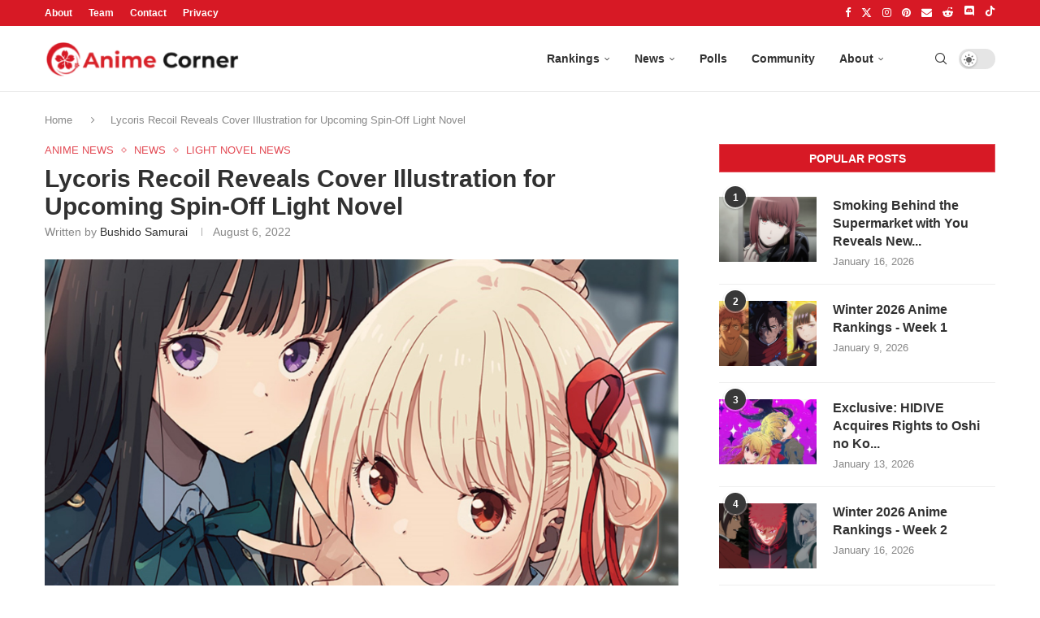

--- FILE ---
content_type: text/javascript
request_url: https://animecorner.me/wp-content/themes/animecorner/js/portal-comments.min.js?ver=1.0.6
body_size: 2910
content:
(function(_0x42a9c6,_0x206446){const _0x28b757=_0x1f7d,_0x393bf2=_0x42a9c6();while(!![]){try{const _0x4f15be=-parseInt(_0x28b757(0xb5))/0x1*(-parseInt(_0x28b757(0xd5))/0x2)+-parseInt(_0x28b757(0xb2))/0x3*(parseInt(_0x28b757(0xe7))/0x4)+-parseInt(_0x28b757(0xbe))/0x5+-parseInt(_0x28b757(0xea))/0x6*(parseInt(_0x28b757(0x81))/0x7)+-parseInt(_0x28b757(0x91))/0x8+parseInt(_0x28b757(0xac))/0x9*(-parseInt(_0x28b757(0xd6))/0xa)+parseInt(_0x28b757(0xc5))/0xb;if(_0x4f15be===_0x206446)break;else _0x393bf2['push'](_0x393bf2['shift']());}catch(_0x23856b){_0x393bf2['push'](_0x393bf2['shift']());}}}(_0x5aae,0xcd8fb),function(_0x4e391f){const _0x43654f=_0x1f7d;var _0x2e5a5d=_0x2e5a5d||{};_0x2e5a5d[_0x43654f(0xcf)]={'site_url':PORTAL_VARS['site_url'],'portal_url':PORTAL_VARS['portal_url'],'post_id':PORTAL_VARS[_0x43654f(0x86)],'user_logged_in':![],'wp_comments_init':PORTAL_VARS[_0x43654f(0x87)],'wp_comments_lock_insert':![],'wp_comments_submit_response_timeout_reference':null},_0x2e5a5d['el']={'wp_comments_body':null,'wp_comments_load_button':null,'wp_comments_submit_button':null,'wp_comments_textarea':null,'wp_comments_submit_button_response':null,'wp_comments_input_footer':null},_0x2e5a5d['helper']={'get_cookie':_0x1804b1=>{const _0xf1ec7d=_0x43654f;let _0x289fa6=';\x20'+document[_0xf1ec7d(0x97)],_0x2525eb=_0x289fa6[_0xf1ec7d(0xc1)](';\x20'+_0x1804b1+'=');if(_0x2525eb['length']===0x2)return _0x2525eb[_0xf1ec7d(0x8f)]()[_0xf1ec7d(0xc1)](';')[_0xf1ec7d(0xe3)]();return null;},'get_remember_token':()=>_0x2e5a5d[_0x43654f(0xd1)][_0x43654f(0xd8)](_0x43654f(0xc2)),'send_ajax_request':(_0x2a7830,_0x21ddf3,_0x4e9b6d,_0x13be2b,_0x59e4d0)=>{const _0x30a087=_0x43654f;_0x4e391f[_0x30a087(0xc0)]({'url':_0x2a7830,'type':_0x21ddf3,'headers':{'Authorization':_0x2e5a5d['helper'][_0x30a087(0xa5)]()},'data':_0x21ddf3[_0x30a087(0x94)]()===_0x30a087(0xbb)?_0x4e391f[_0x30a087(0xa4)](_0x4e9b6d):null,'success':function(_0x3baa28){if(_0x13be2b)_0x13be2b(_0x3baa28);},'error':function(_0x2683fb,_0x3e5902,_0x4679db){const _0x57049f=_0x30a087;if(_0x59e4d0)_0x59e4d0(_0x2683fb,_0x3e5902,_0x4679db);else console[_0x57049f(0xc6)](_0x57049f(0x83),_0x4679db);}});}},_0x2e5a5d['wp_comments_init_el']=function(){const _0xee3cff=_0x43654f;_0x2e5a5d['el'][_0xee3cff(0xdd)]=_0x4e391f('.comments-wrapper\x20.comments-body'),_0x2e5a5d['el'][_0xee3cff(0x9b)]=_0x4e391f('.comments-wrapper\x20.comments-body\x20.comment-load-button'),_0x2e5a5d['el'][_0xee3cff(0x93)]=_0x4e391f(_0xee3cff(0xaa)),_0x2e5a5d['el'][_0xee3cff(0xee)]=_0x4e391f(_0xee3cff(0xa7)),_0x2e5a5d['el'][_0xee3cff(0xa1)]=_0x4e391f(_0xee3cff(0x90)),_0x2e5a5d['el'][_0xee3cff(0xdb)]=_0x4e391f(_0xee3cff(0xc7));},_0x2e5a5d[_0x43654f(0xab)]=function(){const _0x4b41fc=_0x43654f;_0x2e5a5d['el'][_0x4b41fc(0x93)]['on'](_0x4b41fc(0xa0),function(){const _0x263fec=_0x4b41fc;_0x2e5a5d[_0x263fec(0xd7)](_0x2e5a5d['el']['wp_comments_textarea'][_0x263fec(0xcb)]());}),_0x2e5a5d['el'][_0x4b41fc(0x9b)]['on'](_0x4b41fc(0xa0),function(){const _0x33e41c=_0x4b41fc;this[_0x33e41c(0xa6)]===_0x33e41c(0xd4)&&(this[_0x33e41c(0xa6)]=_0x33e41c(0x9e),_0x2e5a5d[_0x33e41c(0x82)]());});},_0x2e5a5d['wp_comments_init_user_info']=function(){const _0x3542ea=_0x43654f,_0x5f0880=encodeURIComponent(window[_0x3542ea(0xa2)][_0x3542ea(0x9d)]+window[_0x3542ea(0xa2)][_0x3542ea(0x98)]+'#comments'),_0x29d114=_0x2947e1=>{const _0x1e8941=_0x3542ea;_0x2e5a5d[_0x1e8941(0xcf)][_0x1e8941(0xb6)]=!![],_0x2e5a5d['el'][_0x1e8941(0xa1)][_0x1e8941(0xcc)](_0x1e8941(0xbd)+_0x2947e1[_0x1e8941(0xae)]['full_name']+'</div>\x0a\x20\x20\x20\x20\x20\x20\x20\x20\x20\x20\x20\x20\x20\x20\x20\x20\x20\x20\x20\x20\x20\x20\x20\x20\x20\x20\x20\x20\x20\x20\x20\x20<div\x20class=\x22user-login-required\x22>\x0a\x20\x20\x20\x20\x20\x20\x20\x20\x20\x20\x20\x20\x20\x20\x20\x20\x20\x20\x20\x20\x20\x20\x20\x20\x20\x20\x20\x20\x20\x20\x20\x20\x20\x20\x20\x20<span><a\x20href=\x22'+_0x2e5a5d[_0x1e8941(0xcf)][_0x1e8941(0xeb)]+_0x1e8941(0xe9)+_0x2e5a5d['var'][_0x1e8941(0xeb)]+_0x1e8941(0xb8)+_0x5f0880+'\x22>Sign\x20out</a></span>\x0a\x20\x20\x20\x20\x20\x20\x20\x20\x20\x20\x20\x20\x20\x20\x20\x20\x20\x20\x20\x20\x20\x20\x20\x20\x20\x20\x20\x20\x20\x20\x20\x20</div>');},_0x17e6f4=(_0x515a2a,_0x520ad5,_0x3361ca)=>{const _0x957146=_0x3542ea;_0x2e5a5d['el'][_0x957146(0xa1)][_0x957146(0xcc)](_0x957146(0x85)+_0x2e5a5d['var'][_0x957146(0xeb)]+'/auth/login?redirect_uri='+_0x5f0880+_0x957146(0xe1)+_0x2e5a5d['var'][_0x957146(0xeb)]+_0x957146(0xe0));};_0x2e5a5d['helper'][_0x3542ea(0xa5)]()?_0x2e5a5d[_0x3542ea(0xd1)][_0x3542ea(0xda)](_0x2e5a5d[_0x3542ea(0xcf)][_0x3542ea(0xeb)]+_0x3542ea(0x8e),_0x3542ea(0xc4),null,_0x29d114,_0x17e6f4):_0x17e6f4(null,null,null);},_0x2e5a5d['wp_comments_insert']=function(_0x51b169){const _0x302d33=_0x43654f;if(!_0x2e5a5d[_0x302d33(0xcf)][_0x302d33(0xb6)])_0x2e5a5d[_0x302d33(0xad)](_0x302d33(0xba));else{if(!_0x2e5a5d[_0x302d33(0xcf)]['wp_comments_lock_insert']){_0x2e5a5d[_0x302d33(0xcf)][_0x302d33(0x99)]=!![];const _0x3e2eb3=_0x2e5a5d[_0x302d33(0xa9)](_0x51b169);if(_0x3e2eb3!==null)_0x2e5a5d[_0x302d33(0xcf)][_0x302d33(0x99)]=![],_0x2e5a5d[_0x302d33(0xad)](_0x3e2eb3);else{_0x2e5a5d[_0x302d33(0xc8)](_0x302d33(0x88));const _0x4ff1b6=_0x44465d=>{const _0x3f2fe4=_0x302d33;_0x2e5a5d['el'][_0x3f2fe4(0xee)][_0x3f2fe4(0xcb)](''),_0x2e5a5d[_0x3f2fe4(0xc8)](_0x3f2fe4(0xca)),_0x2e5a5d[_0x3f2fe4(0xcf)]['wp_comments_lock_insert']=![];},_0x4f6274=(_0x2b76b0,_0x4c56f0,_0x1fafdd)=>{const _0x53d78d=_0x302d33;_0x2e5a5d[_0x53d78d(0xad)](_0x53d78d(0xce)),_0x2e5a5d[_0x53d78d(0xcf)][_0x53d78d(0x99)]=![],console[_0x53d78d(0xc6)](_0x1fafdd);},_0x13d29b={'post_id':_0x2e5a5d[_0x302d33(0xcf)]['post_id'],'content':_0x51b169};_0x2e5a5d['helper'][_0x302d33(0xda)](_0x2e5a5d[_0x302d33(0xcf)][_0x302d33(0xd3)]+_0x302d33(0xa3),'POST',_0x13d29b,_0x4ff1b6,_0x4f6274);}}}},_0x2e5a5d[_0x43654f(0xa9)]=function(_0xc29d9f){const _0x51b185=_0x43654f;let _0x51ca4c=_0xc29d9f[_0x51b185(0x8d)]()[_0x51b185(0xc1)](/\s+/)[_0x51b185(0xe6)](_0x49cc6e=>_0x49cc6e)[_0x51b185(0xe8)];if(_0x51ca4c<0xa)return _0x51b185(0xd0);return null;},_0x2e5a5d[_0x43654f(0x82)]=function(){const _0x1620b7=_0x43654f,_0x3dd554=_0x327d3=>{const _0x1fc359=_0x1f7d;let _0x2eff7d='';_0x327d3['forEach'](function(_0xf495c5){const _0x5ad804=_0x1f7d,_0x4eeeaf=_0xf495c5[_0x5ad804(0x8b)][_0x5ad804(0xaf)]('\x0d\x0a','\x0a')['replaceAll']('\x0a',_0x5ad804(0x8a));let _0x1b3031=_0xf495c5[_0x5ad804(0xb1)];_0xf495c5[_0x5ad804(0x89)]&&(_0x1b3031=_0x5ad804(0x9f)+_0x2e5a5d['var'][_0x5ad804(0xd3)]+_0x5ad804(0x95)+_0xf495c5[_0x5ad804(0x89)]+_0x5ad804(0x84)+_0xf495c5['comment_author']+'</a>'),_0x2eff7d+=_0x5ad804(0xb7)+_0x4eeeaf+_0x5ad804(0xb4)+_0xf495c5[_0x5ad804(0xdc)]+_0x5ad804(0xbc)+_0xf495c5['comment_author']+_0x5ad804(0xde)+_0x1b3031+_0x5ad804(0xe2)+_0x2e5a5d[_0x5ad804(0xe4)](_0xf495c5['comment_date_gmt'])+'</span>\x0a\x20\x20\x20\x20\x20\x20\x20\x20\x20\x20\x20\x20\x20\x20\x20\x20\x20\x20\x20\x20\x20\x20\x20\x20\x20\x20\x20\x20\x20\x20\x20\x20\x20\x20\x20\x20\x20\x20\x20\x20\x20\x20\x20\x20\x20\x20\x20\x20\x20\x20\x20\x20</div>\x0a\x20\x20\x20\x20\x20\x20\x20\x20\x20\x20\x20\x20\x20\x20\x20\x20\x20\x20\x20\x20\x20\x20\x20\x20\x20\x20\x20\x20\x20\x20\x20\x20\x20\x20\x20\x20\x20\x20\x20\x20\x20\x20\x20\x20\x20\x20\x20\x20</div>\x0a\x20\x20\x20\x20\x20\x20\x20\x20\x20\x20\x20\x20\x20\x20\x20\x20\x20\x20\x20\x20\x20\x20\x20\x20\x20\x20\x20\x20\x20\x20\x20\x20\x20\x20\x20\x20\x20\x20\x20\x20\x20\x20\x20\x20</div>';}),_0x2e5a5d['el'][_0x1fc359(0xdd)][_0x1fc359(0xcc)](_0x2eff7d);},_0x4e1de2=(_0xabe5d3,_0x1aee67,_0x368628)=>{const _0x331a4b=_0x1f7d;console[_0x331a4b(0xc6)](_0x368628),_0x2e5a5d['wp_comments_trigger_error_alert'](_0x331a4b(0xb9));};_0x2e5a5d['helper'][_0x1620b7(0xda)](_0x2e5a5d['var'][_0x1620b7(0xd3)]+_0x1620b7(0xa8)+PORTAL_VARS[_0x1620b7(0x86)]+_0x1620b7(0x8c),'GET',null,_0x3dd554,_0x4e1de2);},_0x2e5a5d['wp_comments_get_time_ago']=function(_0x4c215f){const _0x19cb16=_0x43654f,_0x2a40e9=Date[_0x19cb16(0xc9)](),_0x571d8f=Date[_0x19cb16(0xef)](_0x4c215f+_0x19cb16(0xc3)),_0x1e4f37=~~((_0x2a40e9-_0x571d8f)/0x3e8),_0x1a1656=[[0x1e13380,_0x19cb16(0xec)],[0x278d00,'month'],[0x15180,_0x19cb16(0xbf)],[0xe10,_0x19cb16(0x96)],[0x3c,_0x19cb16(0x92)],[0x1,_0x19cb16(0xb3)]];for(const [_0x5a40cb,_0x372750]of _0x1a1656){const _0x32947f=~~(_0x1e4f37/_0x5a40cb);if(_0x32947f>=0x1)return _0x32947f+'\x20'+_0x372750+(_0x32947f>0x1?'s':'')+'\x20ago';}return _0x19cb16(0xcd);},_0x2e5a5d[_0x43654f(0xc8)]=function(_0x4cc16b){const _0x11bba7=_0x43654f;_0x2e5a5d['el']['wp_comments_submit_button_response'][_0x11bba7(0xcc)](_0x11bba7(0x9a)+_0x4cc16b+_0x11bba7(0xd2)),_0x2e5a5d[_0x11bba7(0xb0)](0x2);},_0x2e5a5d['wp_comments_trigger_error_alert']=function(_0x1eb716){const _0x204330=_0x43654f;_0x4e391f(_0x2e5a5d['el'][_0x204330(0xdb)])[_0x204330(0xcc)](_0x204330(0xed)+_0x1eb716+_0x204330(0xd2)),_0x2e5a5d[_0x204330(0xb0)](0x5);},_0x2e5a5d[_0x43654f(0xb0)]=function(_0x18c09b){const _0x39ecb3=_0x43654f;_0x2e5a5d[_0x39ecb3(0xcf)][_0x39ecb3(0xd9)]&&clearTimeout(_0x2e5a5d['var']['wp_comments_submit_response_timeout_reference']),_0x2e5a5d[_0x39ecb3(0xcf)][_0x39ecb3(0xd9)]=setTimeout(function(){const _0x14ec80=_0x39ecb3;_0x2e5a5d['el'][_0x14ec80(0xdb)]['html']('');},_0x18c09b*0x3e8);},_0x4e391f(document)[_0x43654f(0xdf)](function(){const _0x4a58a4=_0x43654f;_0x2e5a5d[_0x4a58a4(0xcf)]['wp_comments_init']&&(_0x2e5a5d[_0x4a58a4(0xe5)](),_0x2e5a5d[_0x4a58a4(0xab)](),_0x2e5a5d[_0x4a58a4(0x9c)]());});}(jQuery));function _0x1f7d(_0x26233b,_0x3ad84b){const _0x5aaee1=_0x5aae();return _0x1f7d=function(_0x1f7d77,_0x6ca2dd){_0x1f7d77=_0x1f7d77-0x81;let _0x4b1816=_0x5aaee1[_0x1f7d77];return _0x4b1816;},_0x1f7d(_0x26233b,_0x3ad84b);}function _0x5aae(){const _0x467510=['get_remember_token','innerHTML','.comments-wrapper\x20.comments-input\x20textarea','/acwp-direct/get-post-comments.php?id=','wp_comments_pre_insert_filter_error','.comments-wrapper\x20.comments-input\x20button.comment-submit-button','wp_comments_init_onclick','387cNrLPq','wp_comments_trigger_error_alert','data','replaceAll','wp_comments_clear_response_after','comment_author','104529ulZXpC','second','</p>\x0a\x20\x20\x20\x20\x20\x20\x20\x20\x20\x20\x20\x20\x20\x20\x20\x20\x20\x20\x20\x20\x20\x20\x20\x20\x20\x20\x20\x20\x20\x20\x20\x20\x20\x20\x20\x20\x20\x20\x20\x20\x20\x20\x20\x20\x20\x20\x20\x20<div\x20class=\x22comment-footer\x22>\x0a\x20\x20\x20\x20\x20\x20\x20\x20\x20\x20\x20\x20\x20\x20\x20\x20\x20\x20\x20\x20\x20\x20\x20\x20\x20\x20\x20\x20\x20\x20\x20\x20\x20\x20\x20\x20\x20\x20\x20\x20\x20\x20\x20\x20\x20\x20\x20\x20\x20\x20\x20\x20<div\x20class=\x22user-info\x22>\x0a\x20\x20\x20\x20\x20\x20\x20\x20\x20\x20\x20\x20\x20\x20\x20\x20\x20\x20\x20\x20\x20\x20\x20\x20\x20\x20\x20\x20\x20\x20\x20\x20\x20\x20\x20\x20\x20\x20\x20\x20\x20\x20\x20\x20\x20\x20\x20\x20\x20\x20\x20\x20\x20\x20\x20\x20<img\x20src=\x22','883265tHwIWJ','user_logged_in','<div\x20class=\x22comment-card\x22>\x0a\x20\x20\x20\x20\x20\x20\x20\x20\x20\x20\x20\x20\x20\x20\x20\x20\x20\x20\x20\x20\x20\x20\x20\x20\x20\x20\x20\x20\x20\x20\x20\x20\x20\x20\x20\x20\x20\x20\x20\x20\x20\x20\x20\x20\x20\x20\x20\x20<p>','/auth/logout?redirect_uri=','Please\x20try\x20again\x20later.','Please\x20sign\x20in\x20to\x20continue.','POST','\x22\x20alt=\x22','<div>Logged\x20in\x20as:\x20','1041825wnLDdY','day','ajax','split','remember_token','\x20UTC','GET','35747371uSqgTh','log','.comments-wrapper\x20.comment-submit-response','wp_comments_trigger_success_alert','now','Your\x20comment\x20has\x20been\x20submitted\x20for\x20review.','val','html','Just\x20now','Unable\x20to\x20submit\x20your\x20comment\x20for\x20review.\x20Please\x20try\x20again\x20later.','var','A\x20minimum\x20of\x2010\x20words\x20are\x20required.','helper','</div>','site_url','Load\x20Comments','2olrmcU','39830zJuaTC','wp_comments_insert','get_cookie','wp_comments_submit_response_timeout_reference','send_ajax_request','wp_comments_submit_button_response','comment_author_avatar','wp_comments_body','\x20-\x20Avatar\x22>\x0a\x20\x20\x20\x20\x20\x20\x20\x20\x20\x20\x20\x20\x20\x20\x20\x20\x20\x20\x20\x20\x20\x20\x20\x20\x20\x20\x20\x20\x20\x20\x20\x20\x20\x20\x20\x20\x20\x20\x20\x20\x20\x20\x20\x20\x20\x20\x20\x20\x20\x20\x20\x20\x20\x20\x20\x20<span>','ready','/auth/register\x22>Sign\x20up</a></span>\x0a\x20\x20\x20\x20\x20\x20\x20\x20\x20\x20\x20\x20\x20\x20\x20\x20\x20\x20\x20\x20\x20\x20\x20\x20\x20\x20\x20\x20\x20\x20\x20\x20</div>','\x22>Sign\x20in</a></span>\x0a\x20\x20\x20\x20\x20\x20\x20\x20\x20\x20\x20\x20\x20\x20\x20\x20\x20\x20\x20\x20\x20\x20\x20\x20\x20\x20\x20\x20\x20\x20\x20\x20\x20\x20\x20\x20<span><a\x20href=\x22','</span>\x0a\x20\x20\x20\x20\x20\x20\x20\x20\x20\x20\x20\x20\x20\x20\x20\x20\x20\x20\x20\x20\x20\x20\x20\x20\x20\x20\x20\x20\x20\x20\x20\x20\x20\x20\x20\x20\x20\x20\x20\x20\x20\x20\x20\x20\x20\x20\x20\x20\x20\x20\x20\x20</div>\x0a\x20\x20\x20\x20\x20\x20\x20\x20\x20\x20\x20\x20\x20\x20\x20\x20\x20\x20\x20\x20\x20\x20\x20\x20\x20\x20\x20\x20\x20\x20\x20\x20\x20\x20\x20\x20\x20\x20\x20\x20\x20\x20\x20\x20\x20\x20\x20\x20\x20\x20\x20\x20<div\x20class=\x22timestamp\x22>\x0a\x20\x20\x20\x20\x20\x20\x20\x20\x20\x20\x20\x20\x20\x20\x20\x20\x20\x20\x20\x20\x20\x20\x20\x20\x20\x20\x20\x20\x20\x20\x20\x20\x20\x20\x20\x20\x20\x20\x20\x20\x20\x20\x20\x20\x20\x20\x20\x20\x20\x20\x20\x20\x20\x20\x20\x20<span>','shift','wp_comments_get_time_ago','wp_comments_init_el','filter','84KWGdOb','length','/dashboard/default\x22>Overview</a></span>\x0a\x20\x20\x20\x20\x20\x20\x20\x20\x20\x20\x20\x20\x20\x20\x20\x20\x20\x20\x20\x20\x20\x20\x20\x20\x20\x20\x20\x20\x20\x20\x20\x20\x20\x20\x20\x20<span><a\x20href=\x22','6665898wlYOlT','portal_url','year','<div\x20class=\x22error\x22>Error:\x20','wp_comments_textarea','parse','7mbRFbk','wp_comments_load_more','Error:','/\x27>','<div>Please\x20login\x20or\x20register\x20to\x20comment.</div>\x0a\x20\x20\x20\x20\x20\x20\x20\x20\x20\x20\x20\x20\x20\x20\x20\x20\x20\x20\x20\x20\x20\x20\x20\x20\x20\x20\x20\x20\x20\x20\x20\x20<div\x20class=\x22user-login-required\x22>\x0a\x20\x20\x20\x20\x20\x20\x20\x20\x20\x20\x20\x20\x20\x20\x20\x20\x20\x20\x20\x20\x20\x20\x20\x20\x20\x20\x20\x20\x20\x20\x20\x20\x20\x20\x20\x20<span><a\x20href=\x22','post_id','wp_comments_init','Submitting...','user_nicename','<br>','comment_content','&page=1','trim','/api/user/info','pop','.comments-wrapper\x20.comments-input\x20.comment-footer','8549816qJpfJJ','minute','wp_comments_submit_button','toUpperCase','/author/','hour','cookie','pathname','wp_comments_lock_insert','<div\x20class=\x22success\x22>','wp_comments_load_button','wp_comments_init_user_info','origin','Loading...','<a\x20href=\x27','click','wp_comments_input_footer','location','/acwp-direct/insert-post-comment.php','param'];_0x5aae=function(){return _0x467510;};return _0x5aae();}